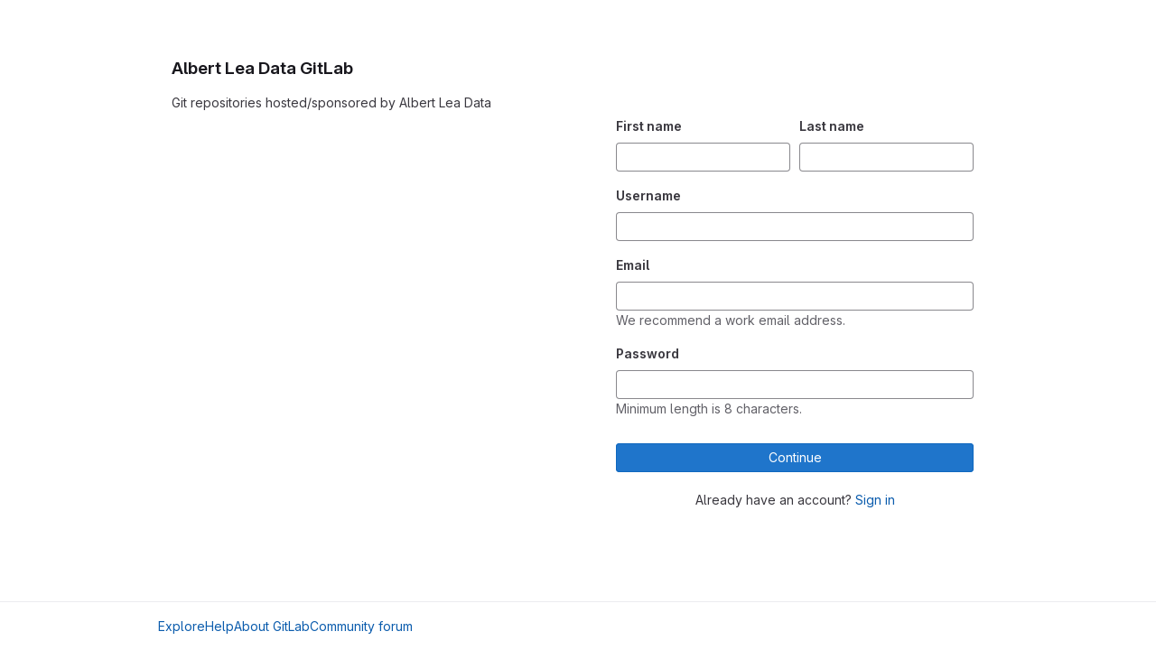

--- FILE ---
content_type: text/html; charset=utf-8
request_url: https://git.albertleadata.org/users/sign_up
body_size: 5184
content:
<!DOCTYPE html>
<html class="html-devise-layout gl-light" lang="en">
<head prefix="og: http://ogp.me/ns#">
<meta charset="utf-8">
<meta content="IE=edge" http-equiv="X-UA-Compatible">
<meta content="width=device-width, initial-scale=1" name="viewport">
<title>Sign up · GitLab</title>
<script>
//<![CDATA[
window.gon={};gon.api_version="v4";gon.default_avatar_url="https://git.albertleadata.org/assets/no_avatar-849f9c04a3a0d0cea2424ae97b27447dc64a7dbfae83c036c45b403392f0e8ba.png";gon.max_file_size=10;gon.asset_host=null;gon.webpack_public_path="/assets/webpack/";gon.relative_url_root="";gon.user_color_mode="gl-light";gon.user_color_scheme="white";gon.markdown_surround_selection=null;gon.markdown_automatic_lists=null;gon.math_rendering_limits_enabled=true;gon.recaptcha_api_server_url="https://www.recaptcha.net/recaptcha/api.js";gon.recaptcha_sitekey=null;gon.gitlab_url="https://git.albertleadata.org";gon.promo_url="https://about.gitlab.com";gon.forum_url="https://forum.gitlab.com";gon.docs_url="https://docs.gitlab.com";gon.revision="065e0c2f057";gon.feature_category="instance_resiliency";gon.gitlab_logo="/assets/gitlab_logo-2957169c8ef64c58616a1ac3f4fc626e8a35ce4eb3ed31bb0d873712f2a041a0.png";gon.secure=true;gon.sprite_icons="/assets/icons-8791a66659d025e0a4c801978c79a1fbd82db1d27d85f044a35728ea7cf0ae80.svg";gon.sprite_file_icons="/assets/file_icons/file_icons-7cd3d6c3b29a6d972895f36472978a4b5adb4b37f9b5d0716a380e82389f7e0e.svg";gon.emoji_sprites_css_path="/assets/emoji_sprites-d746ae2450a3e9c626d338d77a101b84ff33a47c0c281b676d75c4a6ed2948a4.css";gon.emoji_backend_version=4;gon.gridstack_css_path="/assets/lazy_bundles/gridstack-5fcfd4ffbea1db04eaf7f16521bcab19ae3af042c8b4afe8d16781eda5a70799.css";gon.test_env=false;gon.disable_animations=false;gon.suggested_label_colors={"#cc338b":"Magenta-pink","#dc143c":"Crimson","#c21e56":"Rose red","#cd5b45":"Dark coral","#ed9121":"Carrot orange","#eee600":"Titanium yellow","#009966":"Green-cyan","#8fbc8f":"Dark sea green","#6699cc":"Blue-gray","#e6e6fa":"Lavender","#9400d3":"Dark violet","#330066":"Deep violet","#36454f":"Charcoal grey","#808080":"Gray"};gon.first_day_of_week=0;gon.time_display_relative=true;gon.time_display_format=0;gon.ee=false;gon.jh=false;gon.dot_com=false;gon.uf_error_prefix="UF";gon.pat_prefix="glpat-";gon.keyboard_shortcuts_enabled=true;gon.diagramsnet_url="https://embed.diagrams.net";gon.features={"sourceEditorToolbar":false,"vscodeWebIde":true,"uiForOrganizations":false,"organizationSwitching":false,"findAndReplace":false,"removeMonitorMetrics":true,"workItemsViewPreference":false,"searchButtonTopRight":false};
//]]>
</script>






<link rel="stylesheet" href="/assets/application-2e69a08e74e113997b5ba7fc5cd3e020a6f407d9ad552675adc6d78c2b23d0f7.css" />
<link rel="stylesheet" href="/assets/page_bundles/signup-bdfb6b0bcbdfc2f63508d6c9df1de6ae1e65344f12977281d04b40a5fdb6dbb8.css" /><link rel="stylesheet" href="/assets/page_bundles/login-c86aaeb732c7cd4528094f168b9ad4a0408b971bd952f45a9a4dd714d1c9ecb1.css" /><link rel="stylesheet" href="/assets/page_bundles/commit_description-1e2cba4dda3c7b30dd84924809020c569f1308dea51520fe1dd5d4ce31403195.css" /><link rel="stylesheet" href="/assets/page_bundles/work_items-cbc6a2e1633c4e847a617e35cc4833b85b80816db688d3d6dd3cd31d4251bc53.css" /><link rel="stylesheet" href="/assets/page_bundles/notes_shared-caf98f77b75b4b5399bdde69c069ee023fefdaa986d687c937e8010218785f51.css" />
<link rel="stylesheet" href="/assets/application_utilities-0bfb919a8a7eb0e89544dfe328e69461ccb276a565685fdb6ae3b14f3db3f41b.css" />
<link rel="stylesheet" href="/assets/tailwind-016e83140c37d97dbdff0cef9c063fcd43d214866665fb783774776747928853.css" />


<link rel="stylesheet" href="/assets/fonts-fae5d3f79948bd85f18b6513a025f863b19636e85b09a1492907eb4b1bb0557b.css" />
<link rel="stylesheet" href="/assets/highlight/themes/white-5ffbb706faebead681b01c8b52e92c6c0d35ad5b1c11d39012c90bcaf7892ca8.css" />


<link rel="preload" href="/assets/application_utilities-0bfb919a8a7eb0e89544dfe328e69461ccb276a565685fdb6ae3b14f3db3f41b.css" as="style" type="text/css">
<link rel="preload" href="/assets/application-2e69a08e74e113997b5ba7fc5cd3e020a6f407d9ad552675adc6d78c2b23d0f7.css" as="style" type="text/css">
<link rel="preload" href="/assets/highlight/themes/white-5ffbb706faebead681b01c8b52e92c6c0d35ad5b1c11d39012c90bcaf7892ca8.css" as="style" type="text/css">




<script src="/assets/webpack/runtime.68fcb180.bundle.js" defer="defer"></script>
<script src="/assets/webpack/main.a4c9ae4f.chunk.js" defer="defer"></script>
<script src="/assets/webpack/commons-pages.admin.abuse_reports.show-pages.admin.topics.edit-pages.admin.topics.new-pages.dashboar-c8f1318b.54872cef.chunk.js" defer="defer"></script>
<script src="/assets/webpack/commons-pages.admin.abuse_reports.show-pages.dashboard.issues-pages.dashboard.milestones.show-pages.-13e11bbf.1a73330b.chunk.js" defer="defer"></script>
<script src="/assets/webpack/commons-pages.admin.abuse_reports.show-pages.dashboard.issues-pages.groups.boards-pages.groups.issue-8dfa5f96.20262e8b.chunk.js" defer="defer"></script>
<script src="/assets/webpack/commons-pages.admin.abuse_reports.show-pages.dashboard.issues-pages.groups.boards-pages.groups.issue-f804d6c2.d4f467df.chunk.js" defer="defer"></script>
<script src="/assets/webpack/commons-pages.groups.new-pages.import.gitlab_projects.new-pages.import.manifest.new-pages.projects.n-44c6c18e.800b02b5.chunk.js" defer="defer"></script>
<script src="/assets/webpack/commons-pages.search.show-super_sidebar.98a5daf8.chunk.js" defer="defer"></script>
<script src="/assets/webpack/super_sidebar.839aed14.chunk.js" defer="defer"></script>
<script src="/assets/webpack/commons-pages.admin.sessions-pages.profiles.accounts.show-pages.profiles.two_factor_auths-pages.regi-ed3e4ac8.ed01ec7f.chunk.js" defer="defer"></script>
<script src="/assets/webpack/commons-pages.registrations.new-pages.sessions.new-pages.user_settings.profiles.show.1dffc4ab.chunk.js" defer="defer"></script>
<script src="/assets/webpack/pages.registrations.new.cb078e2d.chunk.js" defer="defer"></script>




<meta content="object" property="og:type">
<meta content="GitLab" property="og:site_name">
<meta content="Sign up · GitLab" property="og:title">
<meta content="Join GitLab today! You and your team can plan, build, and ship secure code all in one application. Get started here for free!" property="og:description">
<meta content="https://git.albertleadata.org/assets/twitter_card-570ddb06edf56a2312253c5872489847a0f385112ddbcd71ccfa1570febab5d2.jpg" property="og:image">
<meta content="64" property="og:image:width">
<meta content="64" property="og:image:height">
<meta content="https://git.albertleadata.org/users/sign_up" property="og:url">
<meta content="summary" property="twitter:card">
<meta content="Sign up · GitLab" property="twitter:title">
<meta content="Join GitLab today! You and your team can plan, build, and ship secure code all in one application. Get started here for free!" property="twitter:description">
<meta content="https://git.albertleadata.org/assets/twitter_card-570ddb06edf56a2312253c5872489847a0f385112ddbcd71ccfa1570febab5d2.jpg" property="twitter:image">

<meta name="csrf-param" content="authenticity_token" />
<meta name="csrf-token" content="4_kyjE6E23319AaUvlGy47Y2Hmq2rLNBciWh6xBtZ9vNqHOp-8YbNLhuV9aX2uoY153tN6cOxoDWq-JCZzbEzQ" />
<meta name="csp-nonce" />
<meta name="action-cable-url" content="/-/cable" />
<link href="/-/manifest.json" rel="manifest">
<link rel="icon" type="image/png" href="/assets/favicon-72a2cad5025aa931d6ea56c3201d1f18e68a8cd39788c7c80d5b2b82aa5143ef.png" id="favicon" data-original-href="/assets/favicon-72a2cad5025aa931d6ea56c3201d1f18e68a8cd39788c7c80d5b2b82aa5143ef.png" />
<link rel="apple-touch-icon" type="image/x-icon" href="/assets/apple-touch-icon-b049d4bc0dd9626f31db825d61880737befc7835982586d015bded10b4435460.png" />
<link href="/search/opensearch.xml" rel="search" title="Search GitLab" type="application/opensearchdescription+xml">




<meta content="Join GitLab today! You and your team can plan, build, and ship secure code all in one application. Get started here for free!" name="description">
<meta content="#ececef" name="theme-color">
</head>

<body class="gl-h-full login-page gl-browser-chrome gl-platform-mac" data-page="registrations:new" data-testid="login-page">

<script>
//<![CDATA[
gl = window.gl || {};
gl.client = {"isChrome":true,"isMac":true};


//]]>
</script>

<div class="gl-h-full gl-flex gl-flex-wrap">
<div class="container gl-self-center">
<div class="content">
<div class="flash-container flash-container-page sticky" data-testid="flash-container">
<div id="js-global-alerts"></div>
</div>

<div class="row gl-mt-5 gl-gap-y-5">
<div class="col-md order-12 sm-bg-gray">
<div class="col-sm-12">
<h1 class="gl-mb-5 gl-text-size-h2">
Albert Lea Data GitLab
</h1>
<div id="js-custom-sign-in-description"><p data-sourcepos="1:1-1:52" dir="auto">Git repositories hosted/sponsored by Albert Lea Data</p></div>
</div>
</div>
<div class="col-md order-md-12">
<div class="col-sm-12 bar">
<div class="gl-text-center gl-mb-5">
<img alt="Albert Lea Data GitLab" class="gl-invisible gl-h-10 js-portrait-logo-detection lazy" data-src="/uploads/-/system/appearance/logo/1/logo-albertleadata-466x360.png" src="[data-uri]" />
</div>

<div class="signup-page">
<div class="gl-mb-3 gl-p-4">
<form data-testid="signup-form" class="gl-show-field-errors js-arkose-labs-form" id="new_new_user" aria-live="assertive" action="/users" accept-charset="UTF-8" method="post"><input type="hidden" name="authenticity_token" value="oHcORd6Yho6jkcIRQ53mfa-PTGmTCuUDudr3K86CTyeOJk9ga9pGx-4Lk1NqFr6GziS_NIKokMIdVLSCudnsMQ" autocomplete="off" /><div class="devise-errors">


</div>
<div class="name form-row">
<div class="col form-group">
<label for="new_user_first_name">First name</label>
<input class="form-control gl-form-input top js-block-emoji js-validate-length js-track-error" data-max-length="127" data-max-length-message="First name is too long (maximum is 127 characters)." data-testid="new-user-first-name-field" required="required" title="This field is required." type="text" name="new_user[first_name]" id="new_user_first_name" />
</div>
<div class="col form-group">
<label for="new_user_last_name">Last name</label>
<input class="form-control gl-form-input top js-block-emoji js-validate-length js-track-error" data-max-length="127" data-max-length-message="Last name is too long (maximum is 127 characters)." data-testid="new-user-last-name-field" required="required" title="This field is required." type="text" name="new_user[last_name]" id="new_user_last_name" />
</div>
</div>
<div class="username form-group">
<label for="new_user_username">Username</label>
<input class="form-control gl-form-input middle js-block-emoji js-validate-length js-validate-username js-track-error" data-min-length="2" data-min-length-message="Username is too short (minimum is 2 characters)." data-max-length="255" data-max-length-message="Username is too long (maximum is 255 characters)." data-testid="new-user-username-field" pattern="[a-zA-Z0-9_\.][a-zA-Z0-9_\-\.]{0,254}[a-zA-Z0-9_\-]|[a-zA-Z0-9_]" required="required" title="Please create a username with only alphanumeric characters." type="text" name="new_user[username]" id="new_user_username" />
<p class="validation-error gl-text-red-500 gl-field-error-ignore gl-mt-2 field-validation hide">
Username is already taken.
</p>
<p class="validation-success gl-text-green-600 gl-field-error-ignore gl-mt-2 field-validation hide">
Username is available.
</p>
<p class="validation-pending gl-field-error-ignore gl-mt-2 field-validation hide">
Checking username availability...
</p>
</div>
<div class="form-group">
<label for="new_user_email">Email</label>
<input class="form-control gl-form-input middle js-validate-email js-track-error" data-testid="new-user-email-field" required="required" title="Please provide a valid email address." type="email" value="" name="new_user[email]" id="new_user_email" />
<p class="validation-hint text-secondary">
We recommend a work email address.
</p>
<p class="validation-warning gl-field-error-ignore text-secondary hide">
This email address does not look right, are you sure you typed it correctly?
</p>

</div>
<div class="form-group gl-mb-5">
<label for="new_user_password">Password</label>
<input class="form-control gl-form-input js-password" data-autocomplete="new-password" data-id="new_user_password" data-minimum-password-length="8" data-name="new_user[password]" data-testid="new-user-password-field" data-title="Minimum length is 8 characters.">
<p class="gl-field-hint-valid text-secondary">
Minimum length is 8 characters.
</p>

</div>

<div class="form-group">
</div>


<button class="gl-button btn btn-block btn-md btn-confirm  gl-mt-4" data-testid="new-user-register-button" data-track-action="register" type="submit"><span class="gl-button-text">
Continue

</span>

</button></form>
</div>
<p class="gl-mt-3 gl-text-center">
Already have an account?
<a data-track-action="click_sign_in_from_registration_page" href="/users/sign_in?redirect_to_referer=yes">Sign in</a>
</p>

</div>

</div>
</div>
</div>
</div>
</div>
<div class="footer-container gl-w-full gl-self-end">
<hr class="gl-m-0">
<div class="container gl-py-5 gl-flex gl-justify-between gl-items-start">
<div class="gl-hidden md:gl-flex gl-gap-5 gl-flex-wrap">
<a href="/explore">Explore</a>
<a href="/help">Help</a>
<a href="https://about.gitlab.com">About GitLab</a>
<a target="_blank" class="text-nowrap" rel="noopener noreferrer" href="https://forum.gitlab.com">Community forum</a>
</div>
<div class="js-language-switcher" data-locales="[{&quot;value&quot;:&quot;en&quot;,&quot;percentage&quot;:100,&quot;text&quot;:&quot;English&quot;},{&quot;value&quot;:&quot;fr&quot;,&quot;percentage&quot;:95,&quot;text&quot;:&quot;français&quot;},{&quot;value&quot;:&quot;de&quot;,&quot;percentage&quot;:95,&quot;text&quot;:&quot;Deutsch&quot;},{&quot;value&quot;:&quot;zh_CN&quot;,&quot;percentage&quot;:94,&quot;text&quot;:&quot;简体中文&quot;},{&quot;value&quot;:&quot;ja&quot;,&quot;percentage&quot;:92,&quot;text&quot;:&quot;日本語&quot;},{&quot;value&quot;:&quot;pt_BR&quot;,&quot;percentage&quot;:90,&quot;text&quot;:&quot;português (Brasil)&quot;}]"></div>

</div>
</div>


</div>
</body>
</html>


--- FILE ---
content_type: text/css; charset=utf-8
request_url: https://git.albertleadata.org/assets/page_bundles/signup-bdfb6b0bcbdfc2f63508d6c9df1de6ae1e65344f12977281d04b40a5fdb6dbb8.css
body_size: 67
content:
@keyframes blinking-dot{0%{opacity:1}25%{opacity:.4}75%{opacity:.4}100%{opacity:1}}.edit-profile{max-width:460px}.devise-errors h2{margin-top:0;font-size:.875rem;color:var(--red-700, #ae1800)}


--- FILE ---
content_type: text/javascript; charset=utf-8
request_url: https://git.albertleadata.org/assets/webpack/commons-pages.admin.sessions-pages.profiles.accounts.show-pages.profiles.two_factor_auths-pages.regi-ed3e4ac8.ed01ec7f.chunk.js
body_size: 4677
content:
(this.webpackJsonp=this.webpackJsonp||[]).push([[73],{"8I5C":function(t,e,i){"use strict";i.d(e,"a",(function(){return y}));var s=i("9k56"),r=i("3hkr"),a=i("jIK5"),n=i("QiCN"),o=i("oTzT"),l=i("ZdEn"),c=i("VuSA"),u=i("hII5"),d=i("aQY9"),h=i("S7hR"),b=i("i0uk"),p=i("HO44"),m=i("LHEj"),f=i("QdWE"),j=i("5TS0"),g=i("GeBT");const O=["text","password","email","number","url","tel","search","range","color","date","time","datetime","datetime-local","month","week"],v=Object(u.c)(Object(c.m)({...j.b,...d.b,...b.b,...p.b,...m.b,list:Object(u.b)(a.r),max:Object(u.b)(a.m),min:Object(u.b)(a.m),noWheel:Object(u.b)(a.g,!1),step:Object(u.b)(a.m),type:Object(u.b)(a.r,"text",t=>Object(n.a)(O,t))}),r.u),y=Object(s.c)({name:r.u,mixins:[g.a,j.a,d.a,b.a,p.a,m.a,h.a,f.a],props:v,computed:{localType(){const{type:t}=this;return Object(n.a)(O,t)?t:"text"},computedAttrs(){const{localType:t,name:e,form:i,disabled:s,placeholder:r,required:a,min:n,max:o,step:l}=this;return{id:this.safeId(),name:e,form:i,type:t,disabled:s,placeholder:r,required:a,autocomplete:this.autocomplete||null,readonly:this.readonly||this.plaintext,min:n,max:o,step:l,list:"password"!==t?this.list:null,"aria-required":a?"true":null,"aria-invalid":this.computedAriaInvalid}},computedListeners(){return{...this.bvListeners,input:this.onInput,change:this.onChange,blur:this.onBlur}}},watch:{noWheel(t){this.setWheelStopper(t)}},mounted(){this.setWheelStopper(this.noWheel)},deactivated(){this.setWheelStopper(!1)},activated(){this.setWheelStopper(this.noWheel)},beforeDestroy(){this.setWheelStopper(!1)},methods:{setWheelStopper(t){const e=this.$el;Object(l.c)(t,e,"focus",this.onWheelFocus),Object(l.c)(t,e,"blur",this.onWheelBlur),t||Object(l.a)(document,"wheel",this.stopWheel)},onWheelFocus(){Object(l.b)(document,"wheel",this.stopWheel)},onWheelBlur(){Object(l.a)(document,"wheel",this.stopWheel)},stopWheel(t){Object(l.f)(t,{propagation:!1}),Object(o.c)(this.$el)}},render(t){return t("input",{class:this.computedClass,attrs:this.computedAttrs,domProps:{value:this.localValue},on:this.computedListeners,ref:"input"})}})},HO44:function(t,e,i){"use strict";i.d(e,"a",(function(){return c})),i.d(e,"b",(function(){return l}));var s=i("9k56"),r=i("jIK5"),a=i("gZSI"),n=i("hII5"),o=i("idLb");const l=Object(n.c)({state:Object(n.b)(r.g,null)},"formState"),c=Object(s.c)({props:l,computed:{computedState(){return Object(a.b)(this.state)?this.state:null},stateClass(){const t=this.computedState;return!0===t?"is-valid":!1===t?"is-invalid":null},computedAriaInvalid(){const t=Object(o.a)(this).ariaInvalid;return!0===t||"true"===t||""===t||!1===this.computedState?"true":t}}})},LHEj:function(t,e,i){"use strict";i.d(e,"a",(function(){return O})),i.d(e,"b",(function(){return g}));var s=i("9k56"),r=i("CU79"),a=i("jIK5"),n=i("oTzT"),o=i("ZdEn"),l=i("9Dxz"),c=i("i8zK"),u=i("KZ4l"),d=i("VuSA"),h=i("hII5"),b=i("TnX6");const{mixin:p,props:m,prop:f,event:j}=Object(c.a)("value",{type:a.m,defaultValue:"",event:r.P}),g=Object(h.c)(Object(d.m)({...m,ariaInvalid:Object(h.b)(a.i,!1),autocomplete:Object(h.b)(a.r),debounce:Object(h.b)(a.m,0),formatter:Object(h.b)(a.j),lazy:Object(h.b)(a.g,!1),lazyFormatter:Object(h.b)(a.g,!1),number:Object(h.b)(a.g,!1),placeholder:Object(h.b)(a.r),plaintext:Object(h.b)(a.g,!1),readonly:Object(h.b)(a.g,!1),trim:Object(h.b)(a.g,!1)}),"formTextControls"),O=Object(s.c)({mixins:[p],props:g,data(){const t=this[f];return{localValue:Object(b.e)(t),vModelValue:this.modifyValue(t)}},computed:{computedClass(){const{plaintext:t,type:e}=this,i="range"===e,s="color"===e;return[{"custom-range":i,"form-control-plaintext":t&&!i&&!s,"form-control":s||!t&&!i},this.sizeFormClass,this.stateClass]},computedDebounce(){return Object(l.b)(Object(u.b)(this.debounce,0),0)},hasFormatter(){return Object(h.a)(this.formatter)}},watch:{[f](t){const e=Object(b.e)(t),i=this.modifyValue(t);e===this.localValue&&i===this.vModelValue||(this.clearDebounce(),this.localValue=e,this.vModelValue=i)}},created(){this.$_inputDebounceTimer=null},beforeDestroy(){this.clearDebounce()},methods:{clearDebounce(){clearTimeout(this.$_inputDebounceTimer),this.$_inputDebounceTimer=null},formatValue(t,e){let i=arguments.length>2&&void 0!==arguments[2]&&arguments[2];return t=Object(b.e)(t),!this.hasFormatter||this.lazyFormatter&&!i||(t=this.formatter(t,e)),t},modifyValue(t){return t=Object(b.e)(t),this.trim&&(t=t.trim()),this.number&&(t=Object(u.a)(t,t)),t},updateValue(t){let e=arguments.length>1&&void 0!==arguments[1]&&arguments[1];const{lazy:i}=this;if(i&&!e)return;this.clearDebounce();const s=()=>{if((t=this.modifyValue(t))!==this.vModelValue)this.vModelValue=t,this.$emit(j,t);else if(this.hasFormatter){const e=this.$refs.input;e&&t!==e.value&&(e.value=t)}},r=this.computedDebounce;r>0&&!i&&!e?this.$_inputDebounceTimer=setTimeout(s,r):s()},onInput(t){if(t.target.composing)return;const{value:e}=t.target,i=this.formatValue(e,t);!1===i||t.defaultPrevented?Object(o.f)(t,{propagation:!1}):(this.localValue=i,this.updateValue(i),this.$emit(r.u,i))},onChange(t){const{value:e}=t.target,i=this.formatValue(e,t);!1===i||t.defaultPrevented?Object(o.f)(t,{propagation:!1}):(this.localValue=i,this.updateValue(i,!0),this.$emit(r.d,i))},onBlur(t){const{value:e}=t.target,i=this.formatValue(e,t,!0);!1!==i&&(this.localValue=Object(b.e)(this.modifyValue(i)),this.updateValue(i,!0)),this.$emit(r.b,t)},focus(){this.disabled||Object(n.d)(this.$el)},blur(){this.disabled||Object(n.c)(this.$el)}}})},PrLL:function(t,e,i){"use strict";var s=i("XCkn"),r=i.n(s),a=i("8I5C"),n=i("XBTk"),o=i("Pyw5"),l=i.n(o);const c={name:"GlFormInput",components:{BFormInput:a.a},inheritAttrs:!1,model:{prop:"value",event:"input"},props:{width:{type:[String,Object],required:!1,default:null,validator:t=>(r()(t)?Object.values(t):[t]).every(t=>Object.values(n.y).includes(t))}},computed:{cssClasses(){if(null===this.width)return[];if(r()(this.width)){const{default:t,...e}=this.width;return[...t?["gl-form-input-"+t]:[],...Object.entries(e).map(t=>{let[e,i]=t;return`gl-${e}-form-input-${i}`})]}return["gl-form-input-"+this.width]},listeners(){var t=this;return{...this.$listeners,input:function(){for(var e=arguments.length,i=new Array(e),s=0;s<e;s++)i[s]=arguments[s];t.$emit("update",...i)},update:function(){for(var e=arguments.length,i=new Array(e),s=0;s<e;s++)i[s]=arguments[s];t.$emit("input",...i)}}},noWheel(){return"number"===this.$attrs.type}}};const u=l()({render:function(){var t=this.$createElement;return(this._self._c||t)("b-form-input",this._g(this._b({staticClass:"gl-form-input",class:this.cssClasses,attrs:{"no-wheel":this.noWheel}},"b-form-input",this.$attrs,!1),this.listeners))},staticRenderFns:[]},void 0,c,void 0,!1,void 0,!1,void 0,void 0,void 0);e.a=u},QdWE:function(t,e,i){"use strict";i.d(e,"a",(function(){return r}));var s=i("9k56");const r=Object(s.c)({computed:{validity:{cache:!1,get(){return this.$refs.input.validity}},validationMessage:{cache:!1,get(){return this.$refs.input.validationMessage}},willValidate:{cache:!1,get(){return this.$refs.input.willValidate}}},methods:{setCustomValidity(){return this.$refs.input.setCustomValidity(...arguments)},checkValidity(){return this.$refs.input.checkValidity(...arguments)},reportValidity(){return this.$refs.input.reportValidity(...arguments)}}})},S7hR:function(t,e,i){"use strict";i.d(e,"a",(function(){return r}));var s=i("9k56");const r=Object(s.c)({computed:{selectionStart:{cache:!1,get(){return this.$refs.input.selectionStart},set(t){this.$refs.input.selectionStart=t}},selectionEnd:{cache:!1,get(){return this.$refs.input.selectionEnd},set(t){this.$refs.input.selectionEnd=t}},selectionDirection:{cache:!1,get(){return this.$refs.input.selectionDirection},set(t){this.$refs.input.selectionDirection=t}}},methods:{select(){this.$refs.input.select(...arguments)},setSelectionRange(){this.$refs.input.setSelectionRange(...arguments)},setRangeText(){this.$refs.input.setRangeText(...arguments)}}})},aQY9:function(t,e,i){"use strict";i.d(e,"a",(function(){return l})),i.d(e,"b",(function(){return o}));var s=i("9k56"),r=i("jIK5"),a=i("oTzT"),n=i("hII5");const o=Object(n.c)({autofocus:Object(n.b)(r.g,!1),disabled:Object(n.b)(r.g,!1),form:Object(n.b)(r.r),id:Object(n.b)(r.r),name:Object(n.b)(r.r),required:Object(n.b)(r.g,!1)},"formControls"),l=Object(s.c)({props:o,mounted(){this.handleAutofocus()},activated(){this.handleAutofocus()},methods:{handleAutofocus(){this.$nextTick(()=>{Object(a.B)(()=>{let t=this.$el;this.autofocus&&Object(a.u)(t)&&(Object(a.v)(t,"input, textarea, select")||(t=Object(a.C)("input, textarea, select",t)),Object(a.d)(t))})})}}})},h4pE:function(t,e,i){"use strict";i.d(e,"a",(function(){return r}));var s=i("9k56");const r=(t,e)=>s.d?e.instance:t.context},i0uk:function(t,e,i){"use strict";i.d(e,"a",(function(){return o})),i.d(e,"b",(function(){return n}));var s=i("9k56"),r=i("jIK5"),a=i("hII5");const n=Object(a.c)({size:Object(a.b)(r.r)},"formControls"),o=Object(s.c)({props:n,computed:{sizeFormClass(){return[this.size?"form-control-"+this.size:null]}}})},z1xw:function(t,e,i){"use strict";i.d(e,"a",(function(){return W}));var s=i("3hkr"),r=i("Nzdf"),a=i("CU79"),n=i("QiCN"),o=i("9k56"),l=i("ou5p"),c=i("Xg4T"),u=i("I3xC"),d=i("h4pE"),h=i("gZSI"),b=i("C+ps"),p=i("KZ4l"),m=i("VuSA"),f=i("DCOC"),j=i("tgex");const g="__BV_Tooltip__",O={focus:!0,hover:!0,click:!0,blur:!0,manual:!0},v=/^html$/i,y=/^noninteractive$/i,$=/^nofade$/i,V=/^(auto|top(left|right)?|bottom(left|right)?|left(top|bottom)?|right(top|bottom)?)$/i,w=/^(window|viewport|scrollParent)$/i,C=/^d\d+$/i,k=/^ds\d+$/i,_=/^dh\d+$/i,I=/^o-?\d+$/i,S=/^v-.+$/i,x=/\s+/,T=(t,e,i)=>{if(!r.e)return;const T=((t,e)=>{let i={title:void 0,trigger:"",placement:"top",fallbackPlacement:"flip",container:!1,animation:!0,offset:0,id:null,html:!1,interactive:!0,disabled:!1,delay:Object(l.b)(s.eb,"delay",50),boundary:String(Object(l.b)(s.eb,"boundary","scrollParent")),boundaryPadding:Object(p.b)(Object(l.b)(s.eb,"boundaryPadding",5),0),variant:Object(l.b)(s.eb,"variant"),customClass:Object(l.b)(s.eb,"customClass")};if(Object(h.m)(t.value)||Object(h.g)(t.value)||Object(h.e)(t.value)?i.title=t.value:Object(h.j)(t.value)&&(i={...i,...t.value}),Object(h.n)(i.title)){const t=o.d?e.props:(e.data||{}).attrs;i.title=t&&!Object(h.o)(t.title)?t.title:void 0}Object(h.j)(i.delay)||(i.delay={show:Object(p.b)(i.delay,0),hide:Object(p.b)(i.delay,0)}),t.arg&&(i.container="#"+t.arg),Object(m.h)(t.modifiers).forEach(t=>{if(v.test(t))i.html=!0;else if(y.test(t))i.interactive=!1;else if($.test(t))i.animation=!1;else if(V.test(t))i.placement=t;else if(w.test(t))t="scrollparent"===t?"scrollParent":t,i.boundary=t;else if(C.test(t)){const e=Object(p.b)(t.slice(1),0);i.delay.show=e,i.delay.hide=e}else k.test(t)?i.delay.show=Object(p.b)(t.slice(2),0):_.test(t)?i.delay.hide=Object(p.b)(t.slice(2),0):I.test(t)?i.offset=Object(p.b)(t.slice(1),0):S.test(t)&&(i.variant=t.slice(2)||null)});const r={};return Object(n.b)(i.trigger||"").filter(u.a).join(" ").trim().toLowerCase().split(x).forEach(t=>{O[t]&&(r[t]=!0)}),Object(m.h)(t.modifiers).forEach(t=>{t=t.toLowerCase(),O[t]&&(r[t]=!0)}),i.trigger=Object(m.h)(r).join(" "),"blur"===i.trigger&&(i.trigger="focus"),i.trigger||(i.trigger="hover focus"),i})(e,i);if(!t[g]){const s=Object(d.a)(i,e);t[g]=Object(f.a)(s,j.a,{_scopeId:Object(c.a)(s,void 0)}),t[g].__bv_prev_data__={},t[g].$on(a.L,()=>{Object(h.e)(T.title)&&t[g].updateData({title:T.title(t)})})}const W={title:T.title,triggers:T.trigger,placement:T.placement,fallbackPlacement:T.fallbackPlacement,variant:T.variant,customClass:T.customClass,container:T.container,boundary:T.boundary,delay:T.delay,offset:T.offset,noFade:!T.animation,id:T.id,interactive:T.interactive,disabled:T.disabled,html:T.html},D=t[g].__bv_prev_data__;if(t[g].__bv_prev_data__=W,!Object(b.a)(W,D)){const e={target:t};Object(m.h)(W).forEach(i=>{W[i]!==D[i]&&(e[i]="title"===i&&Object(h.e)(W[i])?W[i](t):W[i])}),t[g].updateData(e)}},W={bind(t,e,i){T(t,e,i)},componentUpdated(t,e,i){Object(o.e)(()=>{T(t,e,i)})},unbind(t){(t=>{t[g]&&(t[g].$destroy(),t[g]=null),delete t[g]})(t)}}},zt6T:function(t,e,i){"use strict";var s=i("PrLL"),r=i("4lAS"),a=i("z1xw"),n=i("/lV4");const o=Object(n.a)("Show password"),l=Object(n.a)("Hide password");var c={name:"PasswordInput",components:{GlFormInput:s.a,GlButton:r.a},directives:{GlTooltip:a.a},props:{title:{type:String,required:!1,default:null},id:{type:String,required:!1,default:null},minimumPasswordLength:{type:String,required:!1,default:null},testid:{type:String,required:!1,default:null},trackActionForErrors:{type:String,required:!1,default:null},autocomplete:{type:String,required:!1,default:"current-password"},name:{type:String,required:!0}},data:()=>({isMasked:!0}),computed:{type(){return this.isMasked?"password":"text"},toggleVisibilityLabel(){return this.isMasked?o:l},toggleVisibilityIcon(){return this.isMasked?"eye":"eye-slash"}},methods:{handleToggleVisibilityButtonClick(){this.isMasked=!this.isMasked}}},u=i("tBpV"),d=Object(u.a)(c,(function(){var t=this,e=t._self._c;return e("div",{staticClass:"gl-field-error-anchor input-icon-wrapper"},[e("gl-form-input",{staticClass:"js-password-complexity-validation js-track-error !gl-pr-8",attrs:{id:t.id,required:"",autocomplete:t.autocomplete,name:t.name,minlength:t.minimumPasswordLength,"data-testid":t.testid,"data-track-action-for-errors":t.trackActionForErrors,title:t.title,type:t.type}}),t._v(" "),e("gl-button",{directives:[{name:"gl-tooltip",rawName:"v-gl-tooltip",value:t.toggleVisibilityLabel,expression:"toggleVisibilityLabel"}],staticClass:"input-icon-right !gl-right-0",attrs:{category:"tertiary","aria-label":t.toggleVisibilityLabel,icon:t.toggleVisibilityIcon},on:{click:t.handleToggleVisibilityButtonClick}})],1)}),[],!1,null,null,null);e.a=d.exports}}]);
//# sourceMappingURL=commons-pages.admin.sessions-pages.profiles.accounts.show-pages.profiles.two_factor_auths-pages.regi-ed3e4ac8.ed01ec7f.chunk.js.map

--- FILE ---
content_type: text/javascript; charset=utf-8
request_url: https://git.albertleadata.org/assets/webpack/runtime.68fcb180.bundle.js
body_size: 7577
content:
!function(e){function a(a){for(var d,r,t=a[0],h=a[1],o=a[2],n=a[3]||[],s=0,p=[];s<t.length;s++)r=t[s],Object.prototype.hasOwnProperty.call(f,r)&&f[r]&&p.push(f[r][0]),f[r]=0;for(d in h)Object.prototype.hasOwnProperty.call(h,d)&&(e[d]=h[d]);for(i&&i(a),b.push.apply(b,n);p.length;)p.shift()();return l.push.apply(l,o||[]),c()}function c(){for(var e,a=0;a<l.length;a++){for(var c=l[a],d=!0,h=1;h<c.length;h++){var o=c[h];0!==f[o]&&(d=!1)}d&&(l.splice(a--,1),e=t(t.s=c[0]))}return 0===l.length&&(b.forEach((function(e){if(void 0===f[e]){f[e]=null;var a=document.createElement("link");t.nc&&a.setAttribute("nonce",t.nc),a.rel="prefetch",a.as="script",a.href=r(e),document.head.appendChild(a)}})),b.length=0),e}var d={},f={1:0},l=[],b=[];function r(e){return t.p+""+({3:"IntegrationSectionGoogleCloudIAM",4:"commons-pages.admin.abuse_reports.show-pages.admin.topics.edit-pages.admin.topics.new-pages.groups.m-b59cd8e6",33:"monaco",49:"commons-SourceEditor-pages.projects.ci.lints.show-pages.projects.ci.pipeline_editor.show-pages.proje-6f56b1c9",68:"echarts",145:"commons-pages.projects.blob.show-pages.projects.tree.show-treeList",223:"prosemirror",224:"treeList",225:"vendors-IssuablePopoverBundle-glql",252:"IntegrationSectionAppleAppStore",253:"IntegrationSectionGooglePlay",254:"IssuablePopoverBundle",255:"SourceEditor",256:"activitiesList",258:"bootstrapModal",259:"commitBoxPipelineMiniGraph",260:"container_registry_components",261:"content_editor",262:"csv_viewer",264:"design_management",265:"gfm_copy_extra",266:"gfm_json_table",267:"glql",269:"harbor_registry_components",270:"hello",271:"hl-abnf",272:"hl-accesslog",273:"hl-actionscript",274:"hl-ada",275:"hl-angelscript",276:"hl-apache",277:"hl-applescript",278:"hl-arcade",279:"hl-arduino",280:"hl-armasm",281:"hl-asciidoc",282:"hl-aspectj",283:"hl-autohotkey",284:"hl-autoit",285:"hl-avrasm",286:"hl-awk",287:"hl-axapta",288:"hl-bash",289:"hl-basic",290:"hl-bnf",291:"hl-brainfuck",292:"hl-c",293:"hl-cal",294:"hl-capnproto",295:"hl-ceylon",296:"hl-clean",297:"hl-clojure",298:"hl-clojure-repl",299:"hl-cmake",300:"hl-codeowners",301:"hl-coffeescript",302:"hl-coq",303:"hl-cos",304:"hl-cpp",305:"hl-crmsh",306:"hl-crystal",307:"hl-csharp",308:"hl-csp",309:"hl-css",310:"hl-d",311:"hl-dart",312:"hl-delphi",313:"hl-diff",314:"hl-django",315:"hl-dns",316:"hl-dockerfile",317:"hl-dos",318:"hl-dsconfig",319:"hl-dts",320:"hl-dust",321:"hl-ebnf",322:"hl-elixir",323:"hl-elm",324:"hl-erb",325:"hl-erlang",326:"hl-erlang-repl",327:"hl-excel",328:"hl-fix",329:"hl-flix",330:"hl-fortran",331:"hl-fsharp",332:"hl-gams",333:"hl-gauss",334:"hl-gcode",335:"hl-gherkin",336:"hl-glsl",337:"hl-go",338:"hl-golo",339:"hl-gradle",340:"hl-groovy",341:"hl-haml",342:"hl-handlebars",343:"hl-haskell",344:"hl-haxe",345:"hl-hcl",346:"hl-hsp",347:"hl-http",348:"hl-hy",349:"hl-inform7",350:"hl-ini",351:"hl-irpf90",352:"hl-java",353:"hl-javascript",354:"hl-jboss-cli",355:"hl-json",356:"hl-julia",357:"hl-julia-repl",358:"hl-kotlin",359:"hl-lasso",360:"hl-latex",361:"hl-ldif",362:"hl-leaf",363:"hl-less",364:"hl-lisp",365:"hl-livecodeserver",366:"hl-livescript",367:"hl-llvm",368:"hl-lsl",369:"hl-lua",370:"hl-makefile",371:"hl-markdown",372:"hl-matlab",373:"hl-mel",374:"hl-mercury",375:"hl-mipsasm",376:"hl-mizar",377:"hl-mojolicious",378:"hl-monkey",379:"hl-moonscript",380:"hl-n1ql",381:"hl-nestedtext",382:"hl-nginx",383:"hl-nim",384:"hl-nix",385:"hl-node-repl",386:"hl-nsis",387:"hl-objectivec",388:"hl-ocaml",389:"hl-openscad",390:"hl-oxygene",391:"hl-parser3",392:"hl-perl",393:"hl-pf",394:"hl-pgsql",395:"hl-php",396:"hl-php-template",397:"hl-plaintext",398:"hl-pony",399:"hl-powershell",400:"hl-processing",401:"hl-profile",402:"hl-prolog",403:"hl-properties",404:"hl-protobuf",405:"hl-puppet",406:"hl-purebasic",407:"hl-python",408:"hl-python-repl",409:"hl-q",410:"hl-qml",411:"hl-r",412:"hl-reasonml",413:"hl-rib",414:"hl-roboconf",415:"hl-routeros",416:"hl-rsl",417:"hl-ruby",418:"hl-ruleslanguage",419:"hl-rust",420:"hl-sas",421:"hl-scala",422:"hl-scheme",423:"hl-scilab",424:"hl-scss",425:"hl-shell",426:"hl-smali",427:"hl-smalltalk",428:"hl-sml",429:"hl-sql",430:"hl-stan",431:"hl-stata",432:"hl-step21",433:"hl-stylus",434:"hl-subunit",435:"hl-svelte",436:"hl-swift",437:"hl-taggerscript",438:"hl-tap",439:"hl-tcl",440:"hl-thrift",441:"hl-tp",442:"hl-twig",443:"hl-typescript",444:"hl-vala",445:"hl-vbnet",446:"hl-vbscript",447:"hl-vbscript-html",448:"hl-verilog",449:"hl-vhdl",450:"hl-vim",451:"hl-wasm",452:"hl-wren",453:"hl-x86asm",454:"hl-xl",455:"hl-xml",456:"hl-xquery",457:"hl-yaml",458:"hl-zephir",459:"ide_runtime",460:"ide_terminal",461:"indexed_db_persistent_storage",462:"initGFMInput",463:"initInviteMembersModal",464:"initInviteMembersTrigger",465:"integrationJiraAuthFields",466:"integrationSectionConfiguration",467:"integrationSectionConnection",468:"integrationSectionJiraIssues",469:"integrationSectionJiraTrigger",470:"integrationSectionTrigger",472:"katex",473:"notebook_viewer",474:"openapi_viewer",475:"organization_switcher",818:"pdf_viewer",823:"search_settings",825:"shortcutsBundle",826:"sketch_viewer",827:"statusModalBundle",828:"stl_viewer",831:"userCallOut",832:"vendors-SourceEditor",833:"vendors-hl-1c",834:"vendors-hl-gml",835:"vendors-hl-isbl",836:"vendors-hl-mathematica",837:"vendors-hl-maxima",838:"vendors-hl-sqf",839:"vendors-ide_runtime",840:"vendors-ide_terminal",841:"vendors-indexed_db_persistent_storage",842:"vendors-openapi",843:"vendors-statusModalBundle",844:"vendors-stl_viewer",845:"whatsNewApp",846:"work_items_feedback"}[e]||e)+"."+{3:"f9586ac0",4:"af19401d",5:"7a5f7362",9:"bc4d8be7",14:"fa1a1e23",26:"0f8963da",29:"a40b059f",30:"802dcd5e",33:"49f95391",41:"17d435ac",48:"3b1fde7d",49:"5ea28311",56:"11f6e026",57:"1a3162b2",58:"54405647",59:"5fd54508",68:"769e53ef",69:"af7bbd0a",70:"c6e40bdc",84:"5b18fbf2",85:"5fc01a41",86:"1295ade9",97:"6a4c4918",98:"b88733f9",99:"5157ec4a",100:"c0fe5377",101:"1357e0b7",102:"bf1706d7",123:"11b6d00e",124:"6527e0fe",145:"9bb8e304",158:"800433e7",159:"c8feec39",160:"8a7d6e68",161:"fabb1865",162:"9f05ce51",163:"5a5d03b5",164:"2dfd4545",165:"33692203",166:"66d66dff",223:"10e3e014",224:"aa3c8f7a",225:"68b6500c",226:"57cce623",227:"b37a9e9d",228:"f8cdae69",229:"8116bf18",230:"b5ca1b7c",231:"8de84c68",232:"7c5bd9b1",233:"1ac38c69",234:"bf9c7ff4",235:"d7b05731",236:"a7bd1561",237:"d8d1cf67",238:"e45c1c4b",239:"902334c9",240:"ee48538c",241:"f4cfe749",242:"40eb259b",243:"c4335bca",244:"0d1fd4a1",245:"cabfceba",246:"387261ec",247:"fc236fd4",248:"4c08e8d7",249:"2400d14f",250:"1db75ba6",251:"884b329d",252:"74de09bc",253:"23f1aeea",254:"847085b8",255:"e31d9be3",256:"3edd1e48",258:"158e0223",259:"aa03e227",260:"0a72c4ad",261:"0a4c97d4",262:"bedeec5b",264:"0b0b5dcb",265:"2ad3b329",266:"95957eff",267:"3ab79f6d",269:"4e32c750",270:"bceeea0e",271:"be35f699",272:"8c920478",273:"f7cf0e1c",274:"fd3f04a7",275:"b02a5a4b",276:"8b229944",277:"80fa9f4d",278:"dfdae991",279:"c2da694c",280:"fb9c11ea",281:"6e76422e",282:"c554eb1a",283:"a645d189",284:"786499fe",285:"1e629869",286:"513b050f",287:"29668585",288:"a7e62510",289:"6279ec04",290:"58f15eef",291:"51b01a7d",292:"5347b076",293:"93c89878",294:"736800c3",295:"2d5dd39d",296:"9eb15f22",297:"7470da92",298:"69fe28d3",299:"3834b0dc",300:"dcc5d249",301:"d10c9598",302:"d9304eed",303:"ff1b701c",304:"afa758b2",305:"445cadb5",306:"e7768bb5",307:"e7e4e2c4",308:"593e9ff8",309:"daaddede",310:"ab59abfd",311:"a1571c46",312:"41f74b48",313:"74481ebf",314:"1514e4f4",315:"2c133877",316:"cd152c4b",317:"4f883e10",318:"a907ec3a",319:"6c2a2616",320:"2ed25164",321:"9ee4d133",322:"d285d60d",323:"69dc9d15",324:"4e7a27d4",325:"bab4ee9d",326:"c20ede87",327:"2f94977d",328:"b0af1863",329:"7705143b",330:"d738a217",331:"2048747c",332:"868d99b5",333:"4349e7ec",334:"23041e2e",335:"1c5b8802",336:"cbff96dd",337:"bb36fdfb",338:"6d790c9d",339:"d677f78f",340:"1a6937fc",341:"6196ddea",342:"909b02ff",343:"c2122932",344:"6d87bab5",345:"6ffb67ff",346:"c7231afc",347:"46e77749",348:"9ad0f0d0",349:"fdad10d9",350:"1a12f060",351:"2241d103",352:"04f30a8c",353:"db992480",354:"b2738387",355:"abaaccb3",356:"cadebbad",357:"807fc084",358:"7d766fdf",359:"872ccd0e",360:"1b0f1650",361:"f1e6b780",362:"ea56ab5f",363:"e45cb235",364:"dbb0330f",365:"f0f8f259",366:"645ad4bf",367:"fa00bc98",368:"bdcfd53a",369:"dcab50fa",370:"755142de",371:"51d72479",372:"13d03947",373:"5099f4ac",374:"eca793ec",375:"0bac92d2",376:"a9f9182f",377:"11fb00e9",378:"896305fd",379:"c4a4e6d7",380:"de397b77",381:"098b15a5",382:"d182f399",383:"820ff657",384:"9548bac0",385:"2b88d8e6",386:"a7e626df",387:"f4a0056a",388:"f045a954",389:"97c2fe31",390:"1dafa3b7",391:"df48e20a",392:"df1978cc",393:"07fa2c3b",394:"a12f74c5",395:"66fa6964",396:"6f6e4c26",397:"96a393ae",398:"159a9790",399:"4f66415c",400:"fa871d22",401:"1a91fa57",402:"7beb0860",403:"6bbada50",404:"cd993b8f",405:"0cbc579b",406:"450b1f1e",407:"88ad3e6d",408:"498e5695",409:"9d0aa3fa",410:"37e14d49",411:"36556f3f",412:"155f29b5",413:"9acf1c47",414:"33bbb390",415:"b38717b3",416:"14b1b5ae",417:"0d1b0b79",418:"f9d2b954",419:"3cdb3fa4",420:"ce0e729f",421:"83ef8e52",422:"2cf9d10a",423:"33e54087",424:"7424b268",425:"b089341f",426:"188e7675",427:"320c4826",428:"f6af306c",429:"fb69fb28",430:"9dc866ab",431:"d7baedf3",432:"d0da7024",433:"694d692c",434:"55b31f87",435:"9ceae6ce",436:"d92132ff",437:"2badba1b",438:"da90870a",439:"08c20976",440:"491ab268",441:"d26aa545",442:"2f03ad68",443:"cccfd637",444:"7f1afc56",445:"76b2410f",446:"f07cc3f9",447:"2d437957",448:"345f781a",449:"43f57deb",450:"7cdd0dd7",451:"396d36e6",452:"85b83f11",453:"b8789e92",454:"b8b268d4",455:"f434d49d",456:"d0294fef",457:"900022da",458:"dcdd19fb",459:"740ccb18",460:"2e2686f5",461:"346bf273",462:"5daf3a15",463:"48231fad",464:"a197119c",465:"a785e67d",466:"661ff2a2",467:"e25ae608",468:"ac3d5e80",469:"5b0f3c16",470:"ca74f369",472:"3cbb8e15",473:"22fd556d",474:"dd1ec49a",475:"dc55eabf",818:"78999411",823:"5bf364ba",825:"24c9b3bd",826:"c3243827",827:"1cfa8fa8",828:"6b820454",831:"72e173b3",832:"a4b3d9e5",833:"b365465e",834:"2ff9feed",835:"d5274ed2",836:"52a212a0",837:"7ee6997c",838:"1a8e31c3",839:"a42f8571",840:"e106e919",841:"06d87981",842:"747fba2c",843:"3b9b66ce",844:"8ccf0fff",845:"3f09b649",846:"fe161129",847:"375fa315",848:"29ed6b65",849:"1075d315",850:"52a9050c",851:"7a9521d6",852:"7a41c67e",853:"8612bf90",854:"760d77ec",855:"85c0cb66",856:"00eec43c",857:"6547194e",858:"5e7d122b",859:"20ec1cdc",860:"08737106",861:"1f5c11e2",862:"3965de32",863:"fe3f8f5a",864:"6be3089b",865:"1514d606",866:"4ff57389",867:"841c10ad",868:"2e5ac563",869:"677c6dfc",870:"cf7c851b",871:"83ad3401",872:"b53abd4c",873:"fd89d7c7",874:"b60402a2",875:"8d7b23d0",876:"f8674e2d",877:"e0fe7b3b",878:"e51defe3",879:"ce64576e",880:"a97c2fc6",881:"46f58be9",882:"3a67e54f",883:"c95bbc46",884:"37e0860a",885:"b32f1a25",886:"6ff8313f",887:"fbfa387b",888:"7266334c",889:"fa5a80b1",890:"3ab95626",891:"f5c50fb8",892:"ad555858",893:"f89a1168",894:"03a61157",895:"27da4dd5",896:"82af2723",897:"12a84fdd",898:"310cb9ee",899:"40130982",900:"a59b274e",901:"09746823",902:"5510c822",903:"550b006c",904:"58d3883c",905:"5f5bd579",906:"1a5b8eee",907:"47e37db9",908:"64c37656",909:"a42fec08",910:"ca626e78",911:"6abed004",912:"fc5c71ff",913:"3d0c6153",914:"d25bb031",915:"b2518790",916:"ade0fae5",917:"4840d99f",918:"85cf1d36",919:"1247b55c",920:"b7e99327",921:"dacbb602",922:"58604bc1",923:"af10686e",924:"95e06d92",925:"c802d5a4",926:"6718c918",927:"6b4e616f",928:"3cfe8f05",929:"b996fc1d",930:"f538500c",931:"b2240c05",932:"e642cddb",933:"d23a2887",934:"8fa1c514",935:"933e8b8a",936:"383a399c",937:"324dd3e7",938:"4f575f0b",939:"0804402c",940:"4a31de0c",941:"eb83841b",942:"f0c5db94",943:"0500915c",944:"348efabe",945:"87bd9e2b",946:"920b76bb",947:"b934ddd5",948:"9652177c",949:"ab172d74",950:"f3e644f2",951:"3a8ec9da",952:"0f977434",953:"44fdf0cb",954:"b9a3adcf",955:"0e4f6809",956:"49d08ef3",957:"4413248d",958:"9df026a6",959:"46f3eac2",960:"e26c36be",961:"545ed01d",962:"3414f98d",963:"2c37c69e",964:"f7bb2cc8",965:"c5bba23a",966:"c9551a42",967:"aa7ddf5a",968:"ca9b0fed",969:"569b79e2",970:"15f8f71f",971:"025bb1b6",972:"3ed73096",973:"f0917b8d",974:"7af27478",975:"d578dcbe",976:"fd0eb35c",977:"22b77bf7",978:"8368051f",979:"e954cedb",980:"ac892be9",981:"84c2a3bf",982:"88a1bff3",983:"85304e55",984:"c2504170",985:"3858df02",986:"9e6427a3",987:"f9e41083",988:"12ae3323",989:"1001aefc",990:"b63def43",991:"799cf4fd",992:"a5707801",993:"056b8e9f",994:"1f07fe27",995:"6961489f",996:"c960af18",997:"60d9e8c6",998:"bc955938",999:"fb7f5e79",1e3:"44f7d4a5",1001:"2da19d00",1002:"3bb678a2",1003:"d06d52a1",1004:"133de3fc",1005:"a9b17b9f",1006:"fbacab2f",1007:"a158d219",1008:"6efa98f4",1009:"85539436",1010:"ce889f2d",1011:"a8371ebe",1012:"7a5558c6",1013:"415ce2e2",1014:"70fd1ff8",1015:"e0c82be1",1016:"be65f22d",1017:"bbca4d0d",1018:"1ae27ea4",1019:"11083aab",1020:"07eed71c",1021:"f6cebc88",1022:"d86a8643",1023:"3e6e61a2",1024:"b840c4bc",1025:"7ddd50be",1026:"32f023a4",1027:"5de9688d",1028:"8664db22",1029:"e857c6cb",1030:"912880f1",1031:"06b6d75a",1032:"f72f0d1e",1033:"330fe96b",1034:"c96a7a4f",1035:"c7fddd41",1036:"a9b77c52",1037:"5bd188e8",1038:"810ef15c",1039:"64a16a4f",1040:"80d88830",1041:"aae6f872",1042:"853650dc",1043:"deb7bb05",1044:"988e7a1b",1045:"d47af6bb",1046:"a6064798",1047:"c6e2140e",1048:"77dfda67",1049:"ace54cd3",1050:"59d019c8",1051:"431b6be9",1052:"71db78ea",1053:"bc35f8f7",1054:"43c7454e",1055:"333c7acb",1056:"81a8d62b",1057:"741ec0c4",1058:"81b622c8"}[e]+".chunk.js"}function t(a){if(d[a])return d[a].exports;var c=d[a]={i:a,l:!1,exports:{}};return e[a].call(c.exports,c,c.exports,t),c.l=!0,c.exports}t.e=function(e){var a=[],c=f[e];if(0!==c)if(c)a.push(c[2]);else{var d=new Promise((function(a,d){c=f[e]=[a,d]}));a.push(c[2]=d);var l,b=document.createElement("script");b.charset="utf-8",b.timeout=120,t.nc&&b.setAttribute("nonce",t.nc),b.src=r(e);var h=new Error;l=function(a){b.onerror=b.onload=null,clearTimeout(o);var c=f[e];if(0!==c){if(c){var d=a&&("load"===a.type?"missing":a.type),l=a&&a.target&&a.target.src;h.message="Loading chunk "+e+" failed.\n("+d+": "+l+")",h.name="ChunkLoadError",h.type=d,h.request=l,c[1](h)}f[e]=void 0}};var o=setTimeout((function(){l({type:"timeout",target:b})}),12e4);b.onerror=b.onload=l,document.head.appendChild(b)}return Promise.all(a)},t.m=e,t.c=d,t.d=function(e,a,c){t.o(e,a)||Object.defineProperty(e,a,{enumerable:!0,get:c})},t.r=function(e){"undefined"!=typeof Symbol&&Symbol.toStringTag&&Object.defineProperty(e,Symbol.toStringTag,{value:"Module"}),Object.defineProperty(e,"__esModule",{value:!0})},t.t=function(e,a){if(1&a&&(e=t(e)),8&a)return e;if(4&a&&"object"==typeof e&&e&&e.__esModule)return e;var c=Object.create(null);if(t.r(c),Object.defineProperty(c,"default",{enumerable:!0,value:e}),2&a&&"string"!=typeof e)for(var d in e)t.d(c,d,function(a){return e[a]}.bind(null,d));return c},t.n=function(e){var a=e&&e.__esModule?function(){return e.default}:function(){return e};return t.d(a,"a",a),a},t.o=function(e,a){return Object.prototype.hasOwnProperty.call(e,a)},t.p="/assets/webpack/",t.oe=function(e){throw console.error(e),e};var h=this.webpackJsonp=this.webpackJsonp||[],o=h.push.bind(h);h.push=a,h=h.slice();for(var n=0;n<h.length;n++)a(h[n]);var i=o;c()}([]);
//# sourceMappingURL=runtime.68fcb180.bundle.js.map

--- FILE ---
content_type: text/javascript; charset=utf-8
request_url: https://git.albertleadata.org/assets/webpack/pages.registrations.new.cb078e2d.chunk.js
body_size: 2667
content:
(this.webpackJsonp=this.webpackJsonp||[]).push([[804],{"1He/":function(e,t,n){"use strict";n.r(t);var r=n("pqEc"),i=n("SZIZ"),a=n("BQcc"),s=(n("ZzK0"),n("z6RN"),n("BzOf"),n("KXtm"));const o=/[^@\s]+@[^@\s]+\.[^@\s]+/;class l extends s.a{constructor(e={}){var t;super(),t=this;const n=e.container||"";document.querySelectorAll(n+" .js-validate-email").forEach((function(e){return e.addEventListener("keyup",l.eventHandler.bind(t))}))}static eventHandler(e){const t=e.target;l.setMessageVisibility(t,".validation-hint"),l.setMessageVisibility(t,".validation-warning"),l.validateEmailInput(t)}static validateEmailInput(e){const t=e.checkValidity(),n=e.value.match(o);l.setMessageVisibility(e,".validation-warning",t&&!n)}static setMessageVisibility(e,t,n=!1){e.parentElement.querySelector(t).classList.toggle("hide",!n)}}var c=n("lOo6"),u=n("wDRK"),d=n("ygVz"),g=n("EJYk");new a.a,new i.a,new r.a,new l,d.b.enableFormTracking({forms:{allow:["new_user"]}}),Object(c.a)(),Object(u.a)(),Object(g.a)(document.getElementById("js-custom-sign-in-description"))},329:function(e,t,n){n("HVBj"),e.exports=n("1He/")},BQcc:function(e,t,n){"use strict";n.d(t,"a",(function(){return m}));var r=n("Tmea"),i=n.n(r),a=(n("ZzK0"),n("z6RN"),n("BzOf"),n("jlnU")),s=n("2ibD"),o=n("/lV4"),l=n("KXtm"),c=n("ygVz"),u=n("GuZl"),d=n("0AwG");class g{constructor(){var e=this;this.elements=document.querySelectorAll(".js-track-error"),this.trackErrorOnEmptyField=g.trackErrorOnEmptyField.bind(this),this.trackErrorOnChange=i()(g.trackErrorOnChange.bind(this),u.g),this.elements.forEach((function(t){t.addEventListener("input",e.trackErrorOnChange),t.addEventListener("invalid",e.trackErrorOnEmptyField)}))}destroy(){var e=this;this.elements.forEach((function(t){t.removeEventListener("input",e.trackErrorOnChange),t.removeEventListener("invalid",e.trackErrorOnEmptyField)}))}static trackErrorOnChange(e){const t=e.target;if(t.value&&!t.checkValidity()){const e=g.errorMessage(t);c.b.event(void 0,g.action(t),{label:g.label(t,e)})}}static trackErrorOnEmptyField(e){const t=e.target,n=!t.checked&&g.isRadio(t.type);if(""===t.value||n){const e=g.inputErrorMessage(t);c.b.event(void 0,g.action(t),{label:g.label(t,e)})}}static errorMessage(e){return e.id.includes("email")?"invalid_email_address":e.id.includes("password")?"password_is_too_short":g.inputErrorMessage(e)}static inputErrorMessage(e){return Object(d.j)(e.validationMessage)}static action(e){return`track_${e.dataset.trackActionForErrors}_error`}static label(e,t){if(g.isRadio(e.type)){const t=e.closest(".form-group").querySelector("label").textContent;return"missing_"+Object(d.j)(t)}return`${e.id}_${t}`}static isRadio(e){return"radio"===e}}const p=gon.relative_url_root;class m extends l.a{constructor(e={}){var t;super(),t=this;const n=e.container||"",r=document.querySelectorAll(n+" .js-validate-username");this.debounceValidateInput=i()((function(e){m.validateUsernameInput(e)}),1e3),r.forEach((function(e){return e.addEventListener("input",t.eventHandler.bind(t))}))}eventHandler(e){const t=e.target;m.resetInputState(t),this.debounceValidateInput(t)}static validateUsernameInput(e){const t=e.value;t.length>1&&e.checkValidity()&&(m.setMessageVisibility(e,".validation-pending"),m.fetchUsernameAvailability(t).then((function(t){if(m.setInputState(e,!t),m.setMessageVisibility(e,".validation-pending",!1),m.setMessageVisibility(e,t?".validation-error":".validation-success"),t){const t=g.action(e),n=g.label(e,"is_taken");c.b.event(void 0,t,{label:n})}})).catch((function(){return Object(a.createAlert)({message:Object(o.a)("An error occurred while validating username")})})))}static fetchUsernameAvailability(e){return s.a.get(`${p}/users/${e}/exists`).then((function({data:e}){return e.exists}))}static setMessageVisibility(e,t,n=!0){e.parentElement.querySelector(t).classList.toggle("hide",!n)}static setInputState(e,t=!0){e.classList.toggle("gl-field-success-outline",t),e.classList.toggle("gl-field-error-outline",!t)}static resetInputState(e){m.setMessageVisibility(e,".validation-success",!1),m.setMessageVisibility(e,".validation-error",!1),e.checkValidity()&&e.classList.remove("gl-field-success-outline","gl-field-error-outline")}}},lOo6:function(e,t,n){"use strict";n.d(t,"a",(function(){return m}));n("byxs"),n("B++/"),n("z6RN"),n("47t/");var r=n("ewH8"),i=n("NmEs"),a=n("crTv"),s=n("MV2A"),o=n("/lV4"),l=n("qLpH");const c=Object(o.a)("Help translate to your language"),u=Object(l.a)("/development/i18n/translation.md");var d={components:{GlCollapsibleListbox:a.a,GlLink:s.a},inject:{locales:{default:[]},preferredLocale:{default:{value:"en",text:"English"}}},data(){return{selected:this.preferredLocale.value}},methods:{onLanguageSelected(e){Object(i.M)("preferred_language",e),window.location.reload()},itemTestSelector:e=>"language_switcher_lang_"+e},HELP_TRANSLATE_MSG:c,HELP_TRANSLATE_HREF:u},g=n("tBpV"),p=Object(g.a)(d,(function(){var e=this,t=e._self._c;return t("gl-collapsible-listbox",{attrs:{"toggle-text":e.preferredLocale.text,items:e.locales,category:"tertiary",placement:"bottom-end",icon:"earth",size:"small","toggle-class":"py-0 gl-h-6"},on:{select:e.onLanguageSelected},scopedSlots:e._u([{key:"list-item",fn:function({item:n}){return[t("span",{attrs:{"data-testid":e.itemTestSelector(n.value)}},[e._v("\n      "+e._s(n.text)+"\n    ")])]}},{key:"footer",fn:function(){return[t("div",{staticClass:"gl-flex gl-justify-center gl-border-t-1 gl-border-t-gray-100 gl-p-3 gl-border-t-solid",attrs:{"data-testid":"footer"}},[t("gl-link",{attrs:{href:e.$options.HELP_TRANSLATE_HREF}},[e._v(e._s(e.$options.HELP_TRANSLATE_MSG))])],1)]},proxy:!0}]),model:{value:e.selected,callback:function(t){e.selected=t},expression:"selected"}})}),[],!1,null,null,null).exports;const m=function(){const e=document.querySelector(".js-language-switcher");if(!e)return!1;const t=JSON.parse(e.dataset.locales),n=Object(i.j)("preferred_language"),a=t.find((function(e){return e.value===n})),s={locales:t};return a&&(s.preferredLocale=a),new r.default({el:e,provide:s,render:e=>e(p)})}},pqEc:function(e,t,n){"use strict";n.d(t,"a",(function(){return o}));n("ZzK0"),n("z6RN"),n("BzOf");var r=n("syfV"),i=n.n(r),a=n("/lV4"),s=n("KXtm");class o extends s.a{constructor(e={}){var t;super(),t=this;const n=e.container||"";this.noEmojiEmelents=document.querySelectorAll(n+" .js-block-emoji"),this.noEmojiEmelents.forEach((function(e){return e.addEventListener("input",t.eventHandler.bind(t))}))}eventHandler(e){this.inputDomElement=e.target,this.inputErrorMessage=this.inputDomElement.nextSibling;const{value:t}=this.inputDomElement;this.errorMessage=Object(a.a)("Invalid input, please avoid emoji"),this.validatePattern(t),this.setValidationStateAndMessage()}validatePattern(e){const t=i()();this.invalidInput=new RegExp(t).test(e)}}},wDRK:function(e,t,n){"use strict";n.d(t,"a",(function(){return s}));n("ZzK0"),n("z6RN"),n("BzOf");var r=n("ewH8"),i=n("59b1"),a=n("zt6T");const s=function(){document.querySelectorAll(".js-password").forEach((function(e){if(!e)return null;const{form:t}=e,{title:n,id:s,minimumPasswordLength:o,testid:l,trackActionForErrors:c,autocomplete:u,name:d}=e.dataset;return new r.default({el:e,name:"PasswordInputRoot",render:e=>e(a.a,{props:{title:n,id:s,minimumPasswordLength:o,testid:l,trackActionForErrors:c,autocomplete:u,name:d}})}),new i.a(t)}))}}},[[329,1,0,73,157]]]);
//# sourceMappingURL=pages.registrations.new.cb078e2d.chunk.js.map